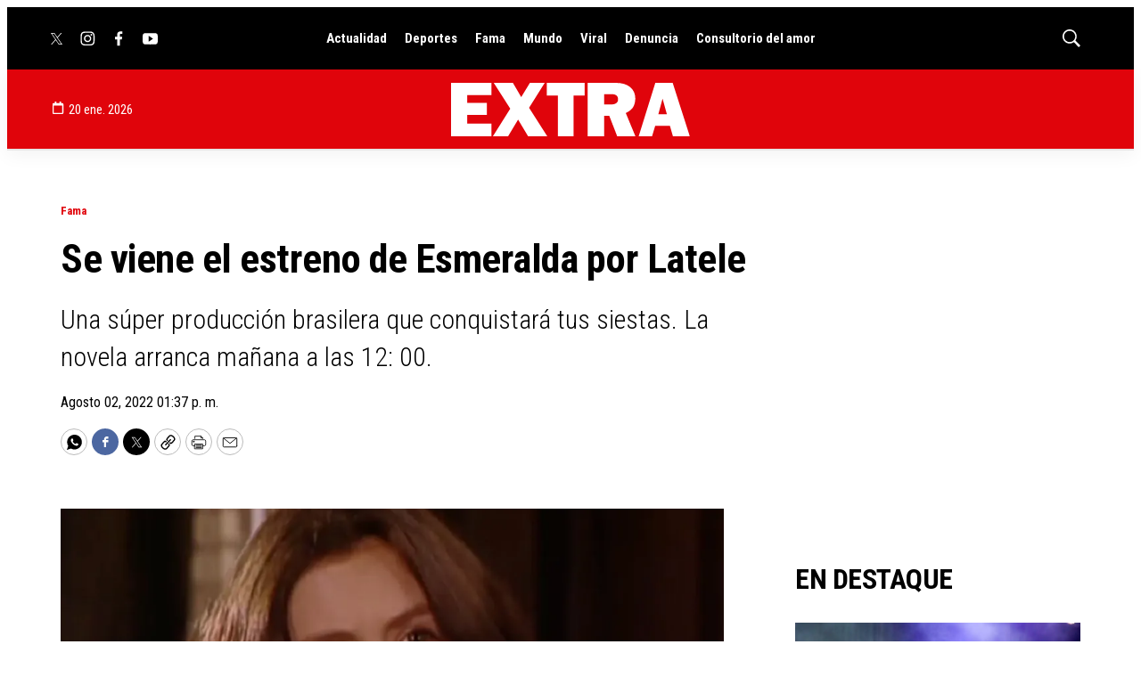

--- FILE ---
content_type: text/html; charset=utf-8
request_url: https://www.google.com/recaptcha/api2/aframe
body_size: 267
content:
<!DOCTYPE HTML><html><head><meta http-equiv="content-type" content="text/html; charset=UTF-8"></head><body><script nonce="6QoXYSjpFvMWCaWWsloPgg">/** Anti-fraud and anti-abuse applications only. See google.com/recaptcha */ try{var clients={'sodar':'https://pagead2.googlesyndication.com/pagead/sodar?'};window.addEventListener("message",function(a){try{if(a.source===window.parent){var b=JSON.parse(a.data);var c=clients[b['id']];if(c){var d=document.createElement('img');d.src=c+b['params']+'&rc='+(localStorage.getItem("rc::a")?sessionStorage.getItem("rc::b"):"");window.document.body.appendChild(d);sessionStorage.setItem("rc::e",parseInt(sessionStorage.getItem("rc::e")||0)+1);localStorage.setItem("rc::h",'1768956918153');}}}catch(b){}});window.parent.postMessage("_grecaptcha_ready", "*");}catch(b){}</script></body></html>

--- FILE ---
content_type: application/javascript; charset=utf-8
request_url: https://fundingchoicesmessages.google.com/f/AGSKWxUw5O4stjZQBL13CmxNO8Ypbm5lHwBlW_Cl9N4sg-gDd3CnIJSU-zHjnKcnsG8qhqJzfm5zhOhvnm4-EhtHMtqf1_Wso7v12ATJ7Q7LA8YmglAR1_9YwrbS3MF5mTVUTHWWDjeh7w==?fccs=W251bGwsbnVsbCxudWxsLG51bGwsbnVsbCxudWxsLFsxNzY4OTU2OTE4LDE2ODAwMDAwMF0sbnVsbCxudWxsLG51bGwsW251bGwsWzcsOSw2XSxudWxsLDIsbnVsbCwiZW4iLG51bGwsbnVsbCxudWxsLG51bGwsbnVsbCwzXSwiaHR0cHM6Ly93d3cuZXh0cmEuY29tLnB5L2ZhbWEvc2UtdmllbmUtZWwtZXN0cmVuby1lc21lcmFsZGEtbGF0ZWxlLW4zMDE1ODA1IixudWxsLFtbOCwiOW9FQlItNW1xcW8iXSxbOSwiZW4tVVMiXSxbMTksIjIiXSxbMTcsIlswXSJdLFsyNCwiIl0sWzI5LCJmYWxzZSJdXV0
body_size: 212
content:
if (typeof __googlefc.fcKernelManager.run === 'function') {"use strict";this.default_ContributorServingResponseClientJs=this.default_ContributorServingResponseClientJs||{};(function(_){var window=this;
try{
var qp=function(a){this.A=_.t(a)};_.u(qp,_.J);var rp=function(a){this.A=_.t(a)};_.u(rp,_.J);rp.prototype.getWhitelistStatus=function(){return _.F(this,2)};var sp=function(a){this.A=_.t(a)};_.u(sp,_.J);var tp=_.ed(sp),up=function(a,b,c){this.B=a;this.j=_.A(b,qp,1);this.l=_.A(b,_.Pk,3);this.F=_.A(b,rp,4);a=this.B.location.hostname;this.D=_.Fg(this.j,2)&&_.O(this.j,2)!==""?_.O(this.j,2):a;a=new _.Qg(_.Qk(this.l));this.C=new _.dh(_.q.document,this.D,a);this.console=null;this.o=new _.mp(this.B,c,a)};
up.prototype.run=function(){if(_.O(this.j,3)){var a=this.C,b=_.O(this.j,3),c=_.fh(a),d=new _.Wg;b=_.hg(d,1,b);c=_.C(c,1,b);_.jh(a,c)}else _.gh(this.C,"FCNEC");_.op(this.o,_.A(this.l,_.De,1),this.l.getDefaultConsentRevocationText(),this.l.getDefaultConsentRevocationCloseText(),this.l.getDefaultConsentRevocationAttestationText(),this.D);_.pp(this.o,_.F(this.F,1),this.F.getWhitelistStatus());var e;a=(e=this.B.googlefc)==null?void 0:e.__executeManualDeployment;a!==void 0&&typeof a==="function"&&_.To(this.o.G,
"manualDeploymentApi")};var vp=function(){};vp.prototype.run=function(a,b,c){var d;return _.v(function(e){d=tp(b);(new up(a,d,c)).run();return e.return({})})};_.Tk(7,new vp);
}catch(e){_._DumpException(e)}
}).call(this,this.default_ContributorServingResponseClientJs);
// Google Inc.

//# sourceURL=/_/mss/boq-content-ads-contributor/_/js/k=boq-content-ads-contributor.ContributorServingResponseClientJs.en_US.9oEBR-5mqqo.es5.O/d=1/exm=ad_blocking_detection_executable,kernel_loader,loader_js_executable,web_iab_tcf_v2_signal_executable/ed=1/rs=AJlcJMwtVrnwsvCgvFVyuqXAo8GMo9641A/m=cookie_refresh_executable
__googlefc.fcKernelManager.run('\x5b\x5b\x5b7,\x22\x5b\x5bnull,\\\x22extra.com.py\\\x22,\\\x22AKsRol8vEmzHjTkDuW2fNgKPes-_UY_anuPOMpShAbmg7y4dNs6EU_quVJbsB2pME7ma2EUA3MZ_Afa66BDuZJj7pEVgEPXOZa2_Bv_WFIYJli4CBTM5McXbv2DuRcaSF544OGw6GryBKorWQv65IHFmb6e2IXs2CQ\\\\u003d\\\\u003d\\\x22\x5d,null,\x5b\x5bnull,null,null,\\\x22https:\/\/fundingchoicesmessages.google.com\/f\/AGSKWxUoF6XoESD_vLft1IdNz6vTsdIUQb6V9DjHXsPqmBMoJiLD9gm8q6-sxnWRdlc3HEUvrHKi_SC1B1JKD3OQvEY-tmSLan76l1vB8n3atlUVcDSmAu6E-9S9kVs0kKzMQV3D5W5-gw\\\\u003d\\\\u003d\\\x22\x5d,null,null,\x5bnull,null,null,\\\x22https:\/\/fundingchoicesmessages.google.com\/el\/AGSKWxWgTl5Ombg30YUG8KBhONpGaee-vE8awCjdr4F05UsY5n4VHNBXBY0RpHzPswqjZ8RQKWdWitQlhqnfYGzVHhsZYFQWGicoLGtTGyHt9rQp3b7cB_Jv4LAilH2pmEIYpjYV4UjI5g\\\\u003d\\\\u003d\\\x22\x5d,null,\x5bnull,\x5b7,9,6\x5d,null,2,null,\\\x22en\\\x22,null,null,null,null,null,3\x5d,null,\\\x22Privacy and cookie settings\\\x22,\\\x22Close\\\x22,null,null,null,\\\x22Managed by Google. Complies with IAB TCF. CMP ID: 300\\\x22\x5d,\x5b2,1\x5d\x5d\x22\x5d\x5d,\x5bnull,null,null,\x22https:\/\/fundingchoicesmessages.google.com\/f\/AGSKWxVmV9mUX9VN49LHLgYxsVPPyD9-TWmUHXS4jp2Iz_CiHr89kSCBOLDZl8meDrDyrbX49TCUSxM04zxT-EuW9W-xjCbfHrDQFGJ6e3-HKyxt-4ecCLQt_Sg6Fxq3tIT-2Ngq1l1Z_w\\u003d\\u003d\x22\x5d\x5d');}

--- FILE ---
content_type: application/javascript; charset=utf-8
request_url: https://fundingchoicesmessages.google.com/f/AGSKWxV5hXj3JEikT5hdjJQDnlDd9-yiBHS6--IwzZ4kzLLTRQKkN_Y9S-zhkVrAAMnUom7-on_5grDdUZRr8UqTYpdlzW0dRdAnRfU8GfdwgYps9dxbLXRhZRQElxxA7V51c_UcTd7uRp64c9bcPmEkj9J6YJcrK0-YmPY9DD5e0CWJB3oLikd6PM8W9REH/_/eyewondermanagement./subad2_.intad./flirt4free._160x400.
body_size: -1291
content:
window['e22f219b-d9b5-4aba-a374-23ace179e544'] = true;